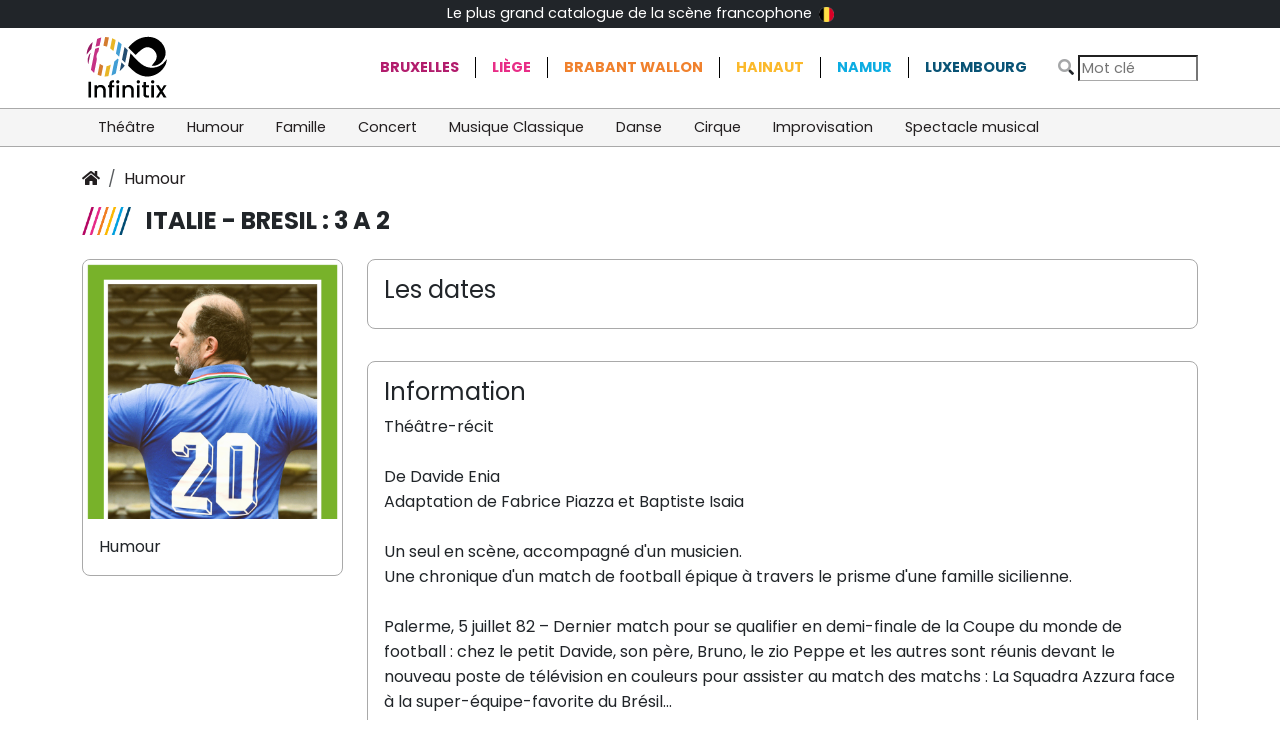

--- FILE ---
content_type: text/html; charset=UTF-8
request_url: https://www.infinitix.be/event/7467/?r=&c=
body_size: 4153
content:
<!DOCTYPE html>
<html lang="fr">

<head>
    <meta charset="utf-8" />
    <meta name="viewport" content="width=device-width, initial-scale=1, shrink-to-fit=no">
    <meta content="The Infinitix Team" name="author" />
    <meta http-equiv="X-UA-Compatible" content="IE=edge" />

	
	<title>ITALIE - BRESIL : 3 A 2 toutes les dates de représentation - billetterie et réservation</title>
	<meta name="description" content="Th&eacute;&acirc;tre-r&eacute;cit&nbsp;De Davide EniaAdaptation de Fabrice Piazza et Baptiste Isaia&nbsp;Un seul en sc&egrave;ne, accompagn&eacute; d&#039;un musicien.Une chronique d&#039;un match de football &eacute;pique &agrave; travers le prisme d&#039;une famille sicilienne.&nbsp;Palerme, 5 juillet 82 &ndash; Dernier match pour se qualifier en demi-finale de la Coupe du monde de football : chez le petit Davide, son p&egrave;re, Bruno, le zio Peppe et les autres sont r&eacute;unis devant le nouveau poste de t&eacute;l&eacute;vision en couleurs pour assister au match des matchs : La Squadra Azzura face &agrave; la super-&eacute;quipe-favorite du Br&eacute;sil...Un match mythique qui conduira l&rsquo;Italie vers le titre de CAMPIONE DEL MONDO !&nbsp;Cette &eacute;pop&eacute;e se m&ecirc;le aux histoires &eacute;tonnantes d&#039;une famille de Palerme, d&#039;une famille italienne normale riv&eacute;e &agrave; la t&eacute;l&eacute;vision, unie par un maillot bleu contre les Martiens du Br&eacute;sil, contre le destin. Au travers une chronique familiale sicilienne o&ugrave; le fanatisme, la ferveur mais surtout la mauvaise foi et les superstitions italiennes sont pr&eacute;sentes, au travers des souvenirs de l&#039;auteur qui avait 8 ans en 1982, c&#039;est une &eacute;criture savoureuse, un r&eacute;cit haut en couleurs, dr&ocirc;le et poignant qui est racont&eacute;, et qui donne la mesure de l&#039;importance que peut avoir le football sur ceux qui en sont fous, mais aussi sur ceux qui sont emport&eacute;s tous les quatre ans par la liesse de tout un pays.">
	
	<meta property="og:url"                content="https://www.infinitix.be/event/7467" />
<meta property="og:type"               content="website" />
<meta property="og:title"              content="ITALIE - BRESIL : 3 A 2 toutes les dates de représentation - billetterie et réservation" />
<meta property="og:description"        content="Théâtre-récit De Davide EniaAdaptation de Fabrice Piazza et Baptiste Isaia Un seul en scène, accompagné d&#039;un musicien.Une chronique d&#039;un match de football épique à travers le prisme d&#039;une famille sicilienne. Palerme, 5 juillet 82 – Dernier match pour se qualifier en demi-finale de la Coupe du monde de football : chez le petit Davide, son père, Bruno, le zio Peppe et les autres sont réunis devant le nouveau poste de télévision en couleurs pour assister au match des matchs : La Squadra Azzura face à la super-équipe-favorite du Brésil...Un match mythique qui conduira l’Italie vers le titre de CAMPIONE DEL MONDO ! Cette épopée se mêle aux histoires étonnantes d&#039;une famille de Palerme, d&#039;une famille italienne normale rivée à la télévision, unie par un maillot bleu contre les Martiens du Brésil, contre le destin. Au travers une chronique familiale sicilienne où le fanatisme, la ferveur mais surtout la mauvaise foi et les superstitions italiennes sont présentes, au travers des souvenirs de l&#039;auteur qui avait 8 ans en 1982, c&#039;est une écriture savoureuse, un récit haut en couleurs, drôle et poignant qui est raconté, et qui donne la mesure de l&#039;importance que peut avoir le football sur ceux qui en sont fous, mais aussi sur ceux qui sont emportés tous les quatre ans par la liesse de tout un pays." />
<meta property="og:image"              content="https://library.infinitix.be/?activity=A2EA063D-E3EF-DA7E-898C-1B34FB81FECE" />

<meta name="twitter:card" content="summary_large_image">
<meta property="twitter:domain" content="infinitix.be">
<meta property="twitter:url" content="https://www.infinitix.be/event/7467">
<meta name="twitter:title" content="ITALIE - BRESIL : 3 A 2 toutes les dates de représentation - billetterie et réservation">
<meta name="twitter:description" content="Théâtre-récit De Davide EniaAdaptation de Fabrice Piazza et Baptiste Isaia Un seul en scène, accompagné d&#039;un musicien.Une chronique d&#039;un match de football épique à travers le prisme d&#039;une famille sicilienne. Palerme, 5 juillet 82 – Dernier match pour se qualifier en demi-finale de la Coupe du monde de football : chez le petit Davide, son père, Bruno, le zio Peppe et les autres sont réunis devant le nouveau poste de télévision en couleurs pour assister au match des matchs : La Squadra Azzura face à la super-équipe-favorite du Brésil...Un match mythique qui conduira l’Italie vers le titre de CAMPIONE DEL MONDO ! Cette épopée se mêle aux histoires étonnantes d&#039;une famille de Palerme, d&#039;une famille italienne normale rivée à la télévision, unie par un maillot bleu contre les Martiens du Brésil, contre le destin. Au travers une chronique familiale sicilienne où le fanatisme, la ferveur mais surtout la mauvaise foi et les superstitions italiennes sont présentes, au travers des souvenirs de l&#039;auteur qui avait 8 ans en 1982, c&#039;est une écriture savoureuse, un récit haut en couleurs, drôle et poignant qui est raconté, et qui donne la mesure de l&#039;importance que peut avoir le football sur ceux qui en sont fous, mais aussi sur ceux qui sont emportés tous les quatre ans par la liesse de tout un pays.">
<meta name="twitter:image" content="https://library.infinitix.be/?activity=A2EA063D-E3EF-DA7E-898C-1B34FB81FECE">

<link rel="apple-touch-icon" sizes="180x180" href="/_layout/favicons/apple-touch-icon.png">
<link rel="icon" type="image/png" sizes="32x32" href="/_layout/favicons/favicon-32x32.png">
<link rel="icon" type="image/png" sizes="16x16" href="/_layout/favicons/favicon-16x16.png">
<link rel="manifest" href="/_layout/favicons/site.webmanifest">
<link rel="mask-icon" href="/_layout/favicons/safari-pinned-tab.svg" color="#5bbad5">
<link rel="shortcut icon" href="/_layout/favicons/favicon.ico">
<meta name="msapplication-TileColor" content="#da532c">
<meta name="msapplication-config" content="/_layout/favicons/browserconfig.xml">
<meta name="theme-color" content="#ffffff">

<link rel="preconnect" href="https://fonts.googleapis.com">
<link rel="preconnect" href="https://fonts.gstatic.com" crossorigin>
<link href="https://fonts.googleapis.com/css2?family=Poppins:wght@200;400;700&display=swap" rel="stylesheet">

    <!-- App css -->
    <link href="https://static.infinitix.be/bootstrap-5.3.3-dist/css/bootstrap.min.css" rel="stylesheet">    
    <link href="https://static.infinitix.be/fontawesome-pro-5.15.4-web/css/all.min.css" rel="stylesheet">
    <link href="/_layout/infinitix.css" rel="stylesheet" type="text/css" />

	<!-- dumpCss BEGIN -->
	<!-- dumpCss END -->
<!-- Global site tag (gtag.js) - Google Analytics -->
<script async src="https://www.googletagmanager.com/gtag/js?id=G-6R8H46YT5P"></script>
<script>
  window.dataLayer = window.dataLayer || [];
  function gtag(){dataLayer.push(arguments);}
  gtag("js", new Date());
  gtag("config", "G-6R8H46YT5P");
</script></head>

<body>
    <nav class="navbar navbar-expand navbar-dark bg-dark" id="topNav">
        <div class="container d-flex text-white justify-content-between">
            <div >&nbsp;</div>
            <div class="d-none d-md-flex" >
            <a href="/about/howdoesitwork" >
            Le plus grand catalogue de la scène francophone <img src="/_layout/flagBE.png" alt=""  style="margin: 3px; height: 15px"> 
            </a>
            </div>
            <div ><a href="/about/morevents" class="d-none">Ajouter votre évènement</a></div>

        </div>
    </nav>

    <div class="container d-flex  align-items-center">
        <div class="brand-logo flex-grow-1"><a href="/"><img src="/_layout/logo.svg"></a></div>
<!--        <div class="d-none d-md-flex" id="catchphrase">Le plus grand catalogue de la scène francophone à portée de click</div>-->
        <div class="d-none d-md-flex " id="regionNav">
            <ul class="list-group list-group-horizontal"><li class="list-group-item"><a href="/catalogue/?r=1&c=" class="">Bruxelles</a></li><li class="list-group-item"><a href="/catalogue/?r=9&c=" class="">Liège</a></li><li class="list-group-item"><a href="/catalogue/?r=7&c=" class="">Brabant Wallon</a></li><li class="list-group-item"><a href="/catalogue/?r=8&c=" class="">Hainaut</a></li><li class="list-group-item"><a href="/catalogue/?r=11&c=" class="">Namur</a></li><li class="list-group-item"><a href="/catalogue/?r=10&c=" class="">Luxembourg</a></li>   </ul>
        </div>
        <div class="ms-auto"><form method="get" action="/catalogue/">
                <i class="fad fa-search"></i>
                <input type="text" placeholder="Mot clé" name="search" aria-label="Search" class="inputSearch" value="">
                <button class="navbar-toggler float-end d-md-none ms-2" type="button" data-bs-toggle="collapse" data-bs-target
                ="#navbarsExample04" aria-controls="navbarsExample04" aria-expanded="false" aria-label="Toggle navigation">
                    <i class="far fa-bars"></i>
                </button>
            </form>

        </div>
    </div>    <nav class="navbar navbar-expand-md " id="catNav">
        <div class="container">
            <div class="collapse navbar-collapse" id="navbarsExample04">
                <ul class="navbar-nav me-auto mb-2 mb-md-0"><li class="nav-item">
                        <a class="nav-link  " aria-current="page" href=" /catalogue/?r=&c=18"> Théâtre</a>
                    </li><li class="nav-item">
                        <a class="nav-link  " aria-current="page" href=" /catalogue/?r=&c=19"> Humour</a>
                    </li><li class="nav-item">
                        <a class="nav-link  " aria-current="page" href=" /catalogue/?r=&c=20"> Famille</a>
                    </li><li class="nav-item">
                        <a class="nav-link  " aria-current="page" href=" /catalogue/?r=&c=21"> Concert</a>
                    </li><li class="nav-item">
                        <a class="nav-link  " aria-current="page" href=" /catalogue/?r=&c=22"> Musique Classique</a>
                    </li><li class="nav-item">
                        <a class="nav-link  " aria-current="page" href=" /catalogue/?r=&c=23"> Danse</a>
                    </li><li class="nav-item">
                        <a class="nav-link  " aria-current="page" href=" /catalogue/?r=&c=24"> Cirque</a>
                    </li><li class="nav-item">
                        <a class="nav-link  " aria-current="page" href=" /catalogue/?r=&c=25"> Improvisation</a>
                    </li><li class="nav-item">
                        <a class="nav-link  " aria-current="page" href=" /catalogue/?r=&c=49"> Spectacle musical</a>
                    </li><li class="nav-item dropdown d-md-none">
                        <a class="nav-link dropdown-toggle" href="#" id="dropdown04" data-bs-toggle="dropdown" aria-expanded="false">Régions</a>
                        <ul class="dropdown-menu" aria-labelledby="dropdown04"><li><a href="/catalogue/?r=1&c=" class=" dropdown-item ">Bruxelles</a></li><li><a href="/catalogue/?r=9&c=" class=" dropdown-item ">Liège</a></li><li><a href="/catalogue/?r=7&c=" class=" dropdown-item ">Brabant Wallon</a></li><li><a href="/catalogue/?r=8&c=" class=" dropdown-item ">Hainaut</a></li><li><a href="/catalogue/?r=11&c=" class=" dropdown-item ">Namur</a></li><li><a href="/catalogue/?r=10&c=" class=" dropdown-item ">Luxembourg</a></li></ul>
                    </li>
                </ul>

            </div>
        </div>
    </nav><style>
    .soldOut {
       /* transform: rotate(25deg);*/
        color: darkgray;
        font-weight: bold;
    }
</style>
    <main class="container" id="mainContainer">

          <nav aria-label="breadcrumb">
            <ol class="breadcrumb">
                <li class="breadcrumb-item"><a href="/"><i class="fas fa-home"></i></a></li><li class="breadcrumb-item"><a href="/catalogue/?r=&c=19">Humour</a></li></ol>
        </nav>
        <h1 class="eventTitle">ITALIE - BRESIL : 3 A 2</h1>
        <div class="row mt-4 eventDetails">
            <div class="col-md-9 order-md-1">
                <div class="dates">
                    <h4>Les dates</h4>
                    <ul class="dateList">
                        <li>
                            <article class="dateInfo">
                                
                            </article>
                        </li>
                    </ul>
                </div>
                <div class="description">
                    <h4>Information</h4>
					<p class="MsoNormal" align="center" style="text-align: left; margin-bottom: 0cm; line-height: normal; font-family: Poppins, sans-serif;">Théâtre-récit</p><p class="MsoNormal" align="center" style="text-align: left; margin-bottom: 0cm; line-height: normal; font-family: Poppins, sans-serif;">&nbsp;</p><p class="MsoNormal" align="center" style="text-align: left; margin-bottom: 0cm; line-height: normal; font-family: Poppins, sans-serif;">De Davide Enia</p><p class="MsoNormal" align="center" style="text-align: left; margin-bottom: 0cm; line-height: normal; font-family: Poppins, sans-serif;">Adaptation de Fabrice Piazza et Baptiste Isaia</p><p class="MsoNormal" style="margin-bottom: 0cm; line-height: normal; font-family: Poppins, sans-serif;"><span style="background-image: initial; background-position: initial; background-size: initial; background-repeat: initial; background-attachment: initial; background-origin: initial; background-clip: initial;">&nbsp;</span></p><p class="MsoNormal" style="margin-bottom: 0cm; line-height: normal; font-family: Poppins, sans-serif;"><span style="background-image: initial; background-position: initial; background-size: initial; background-repeat: initial; background-attachment: initial; background-origin: initial; background-clip: initial;">Un seul en scène, accompagné d'un musicien.</span></p><p class="MsoNormal" style="margin-bottom: 0cm; line-height: normal; font-family: Poppins, sans-serif;"><span style="background-image: initial; background-position: initial; background-size: initial; background-repeat: initial; background-attachment: initial; background-origin: initial; background-clip: initial;">Une chronique d'un match de football épique à travers le prisme d'une famille sicilienne.</span></p><p class="MsoNormal" style="margin-bottom: 0cm; line-height: normal; font-family: Poppins, sans-serif; border: none;"><span style="background-image: initial; background-position: initial; background-size: initial; background-repeat: initial; background-attachment: initial; background-origin: initial; background-clip: initial;">&nbsp;</span></p><p class="MsoNormal" style="margin-bottom: 0cm; line-height: normal; font-family: Poppins, sans-serif; border: none;"><span style="background-image: initial; background-position: initial; background-size: initial; background-repeat: initial; background-attachment: initial; background-origin: initial; background-clip: initial;">Palerme, 5 juillet 82 – Dernier match pour se qualifier en demi-finale de la Coupe du monde de football : chez le petit Davide, son père, Bruno, le zio Peppe et les autres sont réunis devant le nouveau poste de télévision en couleurs pour assister au match des matchs : La Squadra Azzura face à la super-équipe-favorite du Brésil...</span></p><p class="MsoNormal" style="margin-bottom: 0cm; line-height: normal; font-family: Poppins, sans-serif; border: none;"><span style="background-image: initial; background-position: initial; background-size: initial; background-repeat: initial; background-attachment: initial; background-origin: initial; background-clip: initial;">Un match mythique qui conduira l’Italie vers le titre de CAMPIONE DEL MONDO !</span></p><p class="MsoNormal" style="margin-bottom: 0cm; line-height: normal; font-family: Poppins, sans-serif; border: none;"><span style="background-image: initial; background-position: initial; background-size: initial; background-repeat: initial; background-attachment: initial; background-origin: initial; background-clip: initial;">&nbsp;</span></p><p class="MsoNormal" style="margin-bottom: 0cm; line-height: normal; font-family: Poppins, sans-serif;">Cette épopée se mêle aux histoires étonnantes d'une famille de Palerme, d'une famille italienne normale rivée à la télévision, unie par un maillot bleu contre les Martiens du Brésil, contre le destin. Au travers une chronique familiale sicilienne où le fanatisme, la ferveur mais surtout la mauvaise foi et les superstitions italiennes sont présentes, au travers des souvenirs de l'auteur qui avait 8 ans en 1982, c'est une écriture savoureuse, un récit haut en couleurs, drôle et poignant qui est raconté, et qui donne la mesure de l'importance que peut avoir le football sur ceux qui en sont fous, mais aussi sur ceux qui sont emportés tous les quatre ans par la liesse de tout un pays.</p>                </div>
            </div>

            <div class="col-md-3 order-md-0">
                <div class="otherInfo">
                <img src="https://library.infinitix.be/?activity=A2EA063D-E3EF-DA7E-898C-1B34FB81FECE" class="img-fluid">
                    <div class="categoryLabel">Humour<br>
                    </div>

                </div>

            </div>

        </div>

    </main>





		<footer class="footer  d-print-none bg-dark text-white ">
        <div class="container">
            <div class="row g-0">
                <div class="col">
                    <img src="/_layout/logosing_onblack.svg" class="img-fluid brand-logo-footer">
                </div>
                <div class="col d-none">
                   <h5>Les évènements</h5>
                    <ul>
                    <li><a href="/about/morevents" class="text-white">Ajouter votre évènement</a></li>
                    </ul>
                </div>
                <div class="col ">
                    <h5>A propos d'Infinitix</h5>
                    <ul>
                        <li><a href="/about/howdoesitwork" class="text-white">Qu'est-ce-que c'est ?</a></li>
                          <li><a href="/about/condgenerales" class="text-white">Conditions générales</a></li>
                          <li><a href="/about/privacy" class="text-white">Protection de la vie privée </a></li>
                        <li><a class="text-white" href="javascript:decryptEmail('aW5mb0BpbmZpbml0aXguYmU=');">Contactez-nous</a></li>
                    </ul>
                </div>
            </div>
        </div>
    </footer>
		    <!--**********************************
        Scripts
    ***********************************-->
    <!-- jQuery  -->


<!-- App js -->
<script src="https://static.infinitix.be/jquery/jquery-3.6.0.min.js"></script>
<script src="https://static.infinitix.be/bootstrap-5.3.3-dist/js/bootstrap.min.js"></script>
    <script src="/_layout/infinitix.js"></script>

	<!-- dumpJs BEGIN -->
	<!-- dumpJs END -->
</body>
</html>
    

--- FILE ---
content_type: image/svg+xml
request_url: https://www.infinitix.be/_layout/logo.svg
body_size: 4466
content:
<?xml version="1.0" encoding="utf-8"?>
<!-- Generator: Adobe Illustrator 16.0.0, SVG Export Plug-In . SVG Version: 6.00 Build 0)  -->
<svg version="1.2" baseProfile="tiny" xmlns="http://www.w3.org/2000/svg" xmlns:xlink="http://www.w3.org/1999/xlink" x="0px"
	 y="0px" width="929px" height="729px" viewBox="0 0 929 729" xml:space="preserve">
<g id="Layer_1">
	<path fill-rule="evenodd" fill="#010101" d="M729.221,339.696c10.352-12.844,20.68-25.458,30.784-38.249
		c11.918-15.087,19.54-32.035,20.944-51.401c1.463-20.172-4.067-38.526-15.295-55.184c-9.139-13.557-20.481-25.025-34.481-33.529
		c-29.082-17.665-58.813-18.832-88.288-1.395c-11.252,6.657-21.924,14.581-31.881,23.076
		c-16.314,13.919-33.676,26.764-47.579,43.341c-1.554,1.852-2.492,1.94-4.251,0.182c-24.147-24.152-48.357-48.242-72.588-72.311
		c-1.48-1.471-2.185-2.426-0.457-4.428c24.913-28.868,51.69-55.549,84.761-75.298c39.241-23.434,81.429-35.695,127.248-34.413
		c86.055,2.409,157.14,59.816,174.468,143.238c6.592,31.73-0.308,61.225-16.691,88.563c-19.327,32.253-46.092,55.688-82.755,66.518
		c-12.946,3.824-26.17,4.687-39.542,2.55c-0.819-0.132-1.639-0.293-2.438-0.512C730.573,340.278,729.999,339.999,729.221,339.696z"
		/>
	<path fill-rule="evenodd" fill="#010101" d="M887.219,271.301c-1.076,24.016-5.684,46.467-17.27,66.966
		c-31.677,56.047-78.086,94.126-140.792,109.511c-51.786,12.706-101.388,3.628-147.859-22.522
		c-19.282-10.851-36.519-24.427-52.696-39.362c-14.688-13.559-29.059-27.465-43.393-41.4c-1.372-1.334-2.393-4.126-2.054-5.96
		c7.738-41.87,15.688-83.7,23.604-125.538c0.113-0.603,0.273-1.196,0.561-2.437c9.996,10.955,19.599,21.521,29.247,32.046
		c27.731,30.246,56.348,59.563,89.521,84c35.383,26.064,75.013,38.65,118.92,35.047c51.249-4.206,92.822-27.488,125.295-67.119
		C876.171,287.368,881.243,279.553,887.219,271.301z"/>
	<path fill-rule="evenodd" fill="#C53184" d="M180.181,152.225c-2.305,11.561-4.198,22.507-6.775,33.289
		c-1.085,4.541-3.004,9.141-5.585,13.022c-14.822,22.297-20.109,46.078-12.599,72.246c0.635,2.214,0.119,4.9-0.356,7.269
		c-8.867,44.146-17.879,88.265-26.629,132.434c-0.883,4.456-2.191,4.154-4.8,1.693c-9.188-8.663-18.462-17.242-27.393-26.165
		c-1.428-1.427-2.116-4.621-1.701-6.712c9.601-48.406,19.397-96.772,29.167-145.145c4.474-22.148,8.897-44.308,13.577-66.413
		c0.391-1.847,2.234-4.036,3.971-4.843C153.2,157.264,166.063,154.063,180.181,152.225z"/>
	<path fill-rule="evenodd" fill="#429ED4" d="M308.641,442.99c2.145-10.889,3.926-20.126,5.787-29.347
		c7.516-37.255,15.035-74.51,22.648-111.744c0.408-2,1.222-4.328,2.643-5.644c9.903-9.164,20.12-17.989,30.001-27.178
		c2.958-2.751,4.5-2.037,7.288,0.324c4.445,3.767,5.413,7.498,4.209,13.324c-9.374,45.342-18.326,90.771-27.387,136.177
		c-0.583,2.924-1.751,5.031-4.786,6.327C335.938,430.829,322.938,436.677,308.641,442.99z"/>
	<path fill-rule="evenodd" fill="#244D71" d="M451.155,309.317c-10.7-10.483-21.087-20.539-31.249-30.816
		c-0.966-0.977-0.994-3.434-0.673-5.047c8.314-41.721,16.731-83.421,25.147-125.121c0.162-0.804,0.528-1.566,1.146-3.35
		c4.019,4.178,7.67,7.974,11.32,11.77c6.232,6.482,12.369,13.062,18.747,19.398c2.352,2.338,3.135,4.517,2.408,7.861
		c-7.618,35.075-15.076,70.185-22.578,105.285C454.01,295.917,452.601,302.538,451.155,309.317z"/>
	<path fill-rule="evenodd" fill="#429ED4" d="M380.249,89.007c11.38,9.159,22.048,17.604,32.473,26.339
		c1.105,0.927,1.373,3.678,1.033,5.385c-7.671,38.526-15.481,77.025-23.267,115.529c-0.623,3.084-1.259,6.165-1.997,9.778
		c-1.055-0.689-2.044-1.12-2.752-1.831c-9.518-9.547-19.058-19.074-28.403-28.788c-1.099-1.141-1.778-3.498-1.472-5.059
		c7.429-37.724,15.016-75.415,22.583-113.111C378.922,94.887,379.474,92.54,380.249,89.007z"/>
	<path fill-rule="evenodd" fill="#E8B626" d="M300.855,328.74c-2.398,11.907-4.642,23.068-6.895,34.228
		c-5.622,27.841-11.317,55.668-16.769,83.543c-0.574,2.934-1.866,4.032-4.436,4.213c-11.104,0.779-22.214,1.475-33.316,2.277
		c-3.001,0.217-3.642-0.83-3.045-3.756c6.767-33.202,13.422-66.428,20.094-99.649c0.528-2.627,0.819-5.029,4.49-5.397
		c13.522-1.357,25.637-6.665,37.021-13.841C298.679,329.929,299.396,329.563,300.855,328.74z"/>
	<path fill-rule="evenodd" fill="#D47C2F" d="M186.458,320.492c10.114,8.711,21.164,14.971,33.39,19.21
		c0.896,0.312,1.855,2.542,1.637,3.654c-4.247,21.672-8.666,43.311-13.048,64.956c-2.471,12.209-5.04,24.398-7.336,36.64
		c-0.515,2.744-1.333,3.271-3.895,2.368c-10.486-3.691-21.056-7.146-31.498-10.958c-1.113-0.406-2.455-2.742-2.227-3.895
		c7.236-36.653,14.652-73.272,22.056-109.893C185.632,322.103,185.928,321.671,186.458,320.492z"/>
	<path fill-rule="evenodd" fill="#E8B626" d="M328.878,187.694c-11.037-8.791-21.74-17.209-32.254-25.857
		c-1.051-0.864-1.583-3.253-1.292-4.724c6.507-32.914,13.179-65.796,19.756-98.696c0.476-2.38,1.008-3.712,3.799-2.395
		c10.363,4.89,20.829,9.564,31.106,14.626c1.137,0.561,2.082,3.238,1.805,4.682c-3.388,17.6-7.011,35.153-10.592,52.715
		c-3.71,18.193-7.438,36.384-11.167,54.573C329.707,184.237,329.304,185.842,328.878,187.694z"/>
	<path fill-rule="evenodd" fill="#D47C2F" d="M262.042,141.813c-12.121-2.974-23.685-5.93-35.32-8.569
		c-2.482-0.563-2.872-1.417-2.421-3.639c5.668-27.979,11.295-55.967,16.883-83.962c0.522-2.617,1.455-4.088,4.549-3.771
		c10.567,1.087,21.146,2.097,31.741,2.844c3.694,0.26,3.889,2.019,3.306,4.88c-5.462,26.836-10.883,53.681-16.322,80.521
		C263.635,134.175,262.783,138.226,262.042,141.813z"/>
	<path fill-rule="evenodd" fill="#C53184" d="M156.766,70.234c-0.151-1.005-0.303-2.01-0.455-3.014
		c0.026-1.753,0.759-3.269,1.586-4.753c13.539-6.894,27.673-12.135,42.903-15.626c0,1.393,0.186,2.531-0.027,3.59
		c-5.263,26.23-10.534,52.46-15.961,78.657c-0.294,1.421-1.754,3.374-3.025,3.699c-12.543,3.212-25.16,6.135-37.761,9.12
		c-0.441,0.105-0.929,0.014-2.008,0.014c4.846-23.636,9.638-47.011,14.431-70.385C156.503,71.09,156.61,70.656,156.766,70.234z"/>
	<path fill-rule="evenodd" fill="#991A64" d="M49.436,225.568C45.7,182.449,77.228,116.965,112.082,94.651
		c-2.886,14.442-5.698,28.587-8.544,42.726c-1.803,8.954-3.605,17.91-5.54,26.837c-0.331,1.528-0.952,3.346-2.064,4.302
		c-16.484,14.155-28.356,32.107-40.965,49.455C53.316,220.243,51.661,222.513,49.436,225.568z"/>
	<path fill-rule="evenodd" fill="#244D71" d="M445.095,342.667c-6.332,8.105-12.149,16.69-19.13,24.193
		c-8.485,9.12-17.938,17.342-27.009,25.914c-1.032,0.976-2.299,1.704-4.402,3.236c6.18-30.721,12.131-60.307,18.359-91.273
		c11.54,11.583,22.342,22.426,33.144,33.269c0.679,1.174,0.451,2.34-0.036,3.502l0.027,0.449l-0.4,0.206
		C445.592,342.472,445.407,342.64,445.095,342.667z"/>
	<path fill-rule="evenodd" fill="#991A64" d="M65.293,327.188c-13.258-42.544-5.297-87.308,24.933-123.87
		C81.893,244.72,73.712,285.361,65.293,327.188z"/>
	<path fill-rule="evenodd" fill="#244D71" d="M157.897,62.468c-0.529,1.584-1.057,3.168-1.586,4.753
		C154.157,64.741,154.755,63.18,157.897,62.468z"/>
	<path fill-rule="evenodd" fill="#244D71" d="M156.766,70.234c-0.106,0.434-0.212,0.868-0.318,1.303
		C156.554,71.103,156.66,70.668,156.766,70.234z"/>
	<path fill-rule="evenodd" fill="#010101" d="M446.021,341.508c0.012-1.167,0.023-2.335,0.036-3.502
		C448.46,339.197,447.374,340.354,446.021,341.508z"/>
	<path fill-rule="evenodd" fill="#244D71" d="M887.541,270.814c-0.091-0.056-0.184-0.112-0.275-0.169
		c0.102-0.152,0.204-0.305,0.307-0.457c0.09,0.109,0.254,0.222,0.249,0.326C887.815,270.618,887.641,270.714,887.541,270.814z"/>
	<path fill-rule="evenodd" fill="#010101" d="M445.095,342.667c0.371,0.047,0.556-0.121,0.553-0.504
		C445.627,342.507,445.443,342.675,445.095,342.667z"/>
</g>
<g id="Layer_2">
	<g>
		<path fill="#010202" d="M94.641,508.971V672.62H67.798V508.971H94.641z"/>
		<path fill="#010202" d="M222.85,547.116c8.083,4.239,14.4,10.52,18.955,18.838c4.551,8.322,6.829,18.366,6.829,30.14v76.526
			h-26.608v-72.523c0-11.615-2.906-20.522-8.712-26.726c-5.81-6.199-13.738-9.301-23.782-9.301c-10.048,0-18.013,3.102-23.9,9.301
			c-5.887,6.203-8.83,15.11-8.83,26.726v72.523h-26.843V542.878h26.843v14.835c4.393-5.335,10.007-9.496,16.836-12.479
			c6.829-2.98,14.087-4.475,21.781-4.475C205.621,540.759,214.763,542.878,222.85,547.116z"/>
		<path fill="#010202" d="M337.166,564.776h-24.018V672.62H286.07V564.776h-15.305v-21.898h15.305v-9.183
			c0-14.912,3.962-25.784,11.891-32.612c7.925-6.828,20.368-10.243,37.321-10.243v22.37c-8.164,0-13.893,1.53-17.189,4.591
			c-3.296,3.062-4.945,8.359-4.945,15.895v9.183h24.018V564.776z"/>
		<path fill="#010202" d="M362.357,520.744c-3.296-3.296-4.945-7.376-4.945-12.244c0-4.863,1.648-8.947,4.945-12.244
			c3.296-3.296,7.377-4.944,12.244-4.944c4.709,0,8.712,1.648,12.009,4.944c3.296,3.297,4.945,7.381,4.945,12.244
			c0,4.868-1.648,8.948-4.945,12.244c-3.296,3.297-7.299,4.945-12.009,4.945C369.734,525.689,365.654,524.041,362.357,520.744z
			 M387.788,542.878V672.62h-26.843V542.878H387.788z"/>
		<path fill="#010202" d="M515.998,547.116c8.082,4.239,14.398,10.52,18.955,18.838c4.551,8.322,6.828,18.366,6.828,30.14v76.526
			h-26.607v-72.523c0-11.615-2.908-20.522-8.713-26.726c-5.809-6.199-13.738-9.301-23.783-9.301
			c-10.047,0-18.012,3.102-23.899,9.301c-5.887,6.203-8.83,15.11-8.83,26.726v72.523h-26.843V542.878h26.843v14.835
			c4.393-5.335,10.007-9.496,16.836-12.479c6.829-2.98,14.088-4.475,21.78-4.475C498.768,540.759,507.91,542.878,515.998,547.116z"
			/>
		<path fill="#010202" d="M577.334,520.744c-3.297-3.296-4.945-7.376-4.945-12.244c0-4.863,1.648-8.947,4.945-12.244
			c3.296-3.296,7.376-4.944,12.244-4.944c4.709,0,8.712,1.648,12.009,4.944c3.296,3.297,4.944,7.381,4.944,12.244
			c0,4.868-1.648,8.948-4.944,12.244c-3.297,3.297-7.3,4.945-12.009,4.945C584.71,525.689,580.63,524.041,577.334,520.744z
			 M602.764,542.878V672.62h-26.843V542.878H602.764z"/>
		<path fill="#010202" d="M669.398,564.776v71.817c0,4.867,1.138,8.359,3.415,10.479c2.273,2.119,6.158,3.179,11.655,3.179h16.482
			v22.369H679.76c-12.09,0-21.351-2.825-27.785-8.477c-6.438-5.651-9.654-14.835-9.654-27.55v-71.817h-15.306v-21.898h15.306
			v-32.259h27.078v32.259h31.553v21.898H669.398z"/>
		<path fill="#010202" d="M727.087,520.744c-3.297-3.296-4.945-7.376-4.945-12.244c0-4.863,1.648-8.947,4.945-12.244
			c3.296-3.296,7.376-4.944,12.244-4.944c4.709,0,8.712,1.648,12.009,4.944c3.296,3.297,4.944,7.381,4.944,12.244
			c0,4.868-1.648,8.948-4.944,12.244c-3.297,3.297-7.3,4.945-12.009,4.945C734.463,525.689,730.383,524.041,727.087,520.744z
			 M752.517,542.878V672.62h-26.843V542.878H752.517z"/>
		<path fill="#010202" d="M843.404,606.925l41.913,65.695h-30.375l-28.021-44.032L800.55,672.62h-28.021l41.913-63.812
			l-41.913-65.931h30.375l28.021,44.032l26.372-44.032h28.021L843.404,606.925z"/>
	</g>
</g>
</svg>
